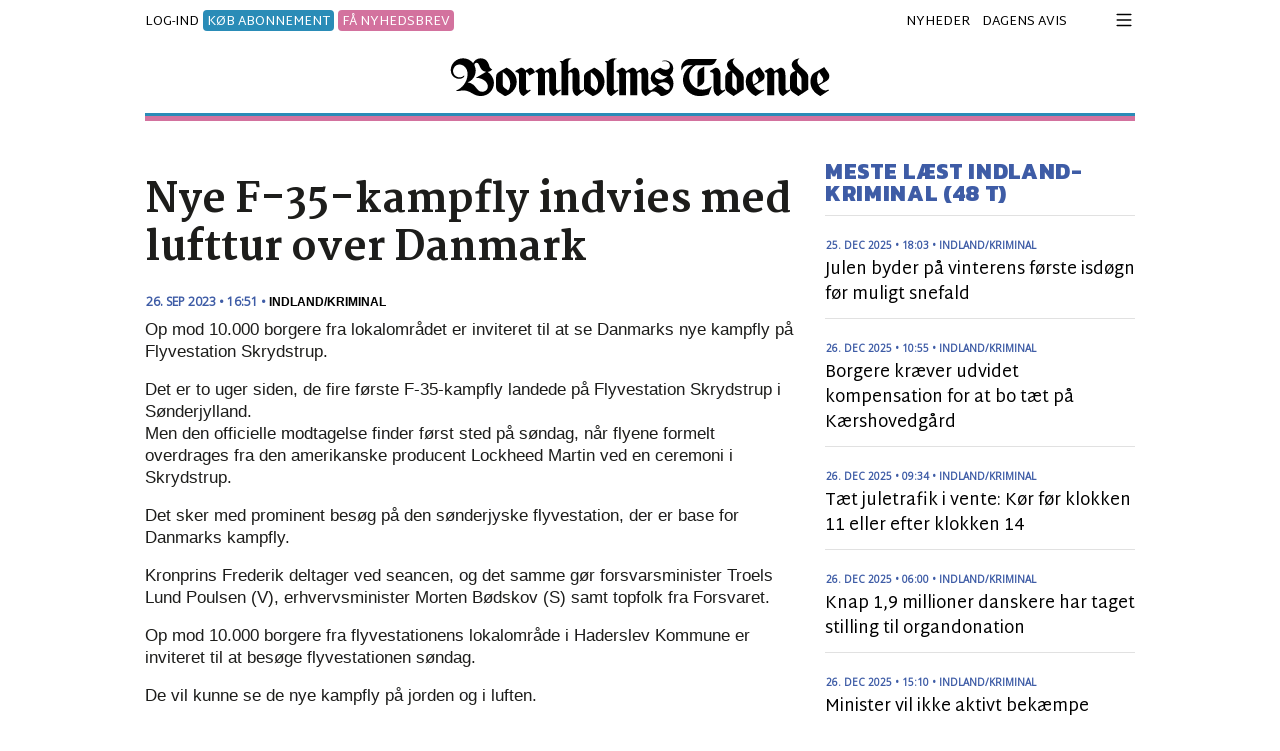

--- FILE ---
content_type: text/html
request_url: https://tidende.dk/ind-og-udland/indland-kriminal/nye-f-35-kampfly-indvies-med-lufttur-over-danmark/337080
body_size: 49408
content:
<!DOCTYPE html>
<html lang="da"><head>
<link rel="dns-prefetch" href="https://cdnjs.cloudflare.com">
<meta name="viewport" content="width=device-width, initial-scale=1, shrink-to-fit=no">
<meta http-equiv="Content-Type" content="text/html; charset=iso-8859-1" />
<title>Nye F-35-kampfly indvies med lufttur over Danmark</title>
<meta name="title" content="Nye F-35-kampfly indvies med lufttur over Danmark" />
<meta name="description" content="Op mod 10.000 borgere fra lokalområdet er inviteret til at se Danmarks nye kampfly på Flyvestation Skrydstrup.
" />

<meta name="robots" content="all" />

<meta name="facebook-domain-verification" content="4m6hs904pl8dkn33b2ez7x5x4dxi9u" />
<meta property="fb:app_id" content="129071520438101" /><meta property="fb:admins" content="1440723899" /><meta property="og:type" content="article" /><meta property="og:site_name" content="Tidende.dk" /><meta property="og:url" content="https://tidende.dk/ind-og-udland/indland-kriminal/nye-f-35-kampfly-indvies-med-lufttur-over-danmark/337080" /><meta property="og:title" content="Nye F-35-kampfly indvies med lufttur over Danmark" /><meta property="og:description" content="Op mod 10.000 borgere fra lokalområdet er inviteret til at se Danmarks nye kampfly på Flyvestation Skrydstrup.
" /><link rel="image_src" href="https://tidende.dk/img/desktop.jpg" /><meta property="og:image" content="https://tidende.dk/img/desktop.jpg" /><link rel="canonical" href="https://tidende.dk/ind-og-udland/indland-kriminal/nye-f-35-kampfly-indvies-med-lufttur-over-danmark/337080" />
<link href="https://cdnjs.cloudflare.com/ajax/libs/twitter-bootstrap/4.6.0/css/bootstrap.min.css" rel="stylesheet" crossorigin="anonymous"/>
<link rel="stylesheet" href="https://cdnjs.cloudflare.com/ajax/libs/fancybox/3.5.7/jquery.fancybox.min.css" crossorigin="anonymous"/>
<link rel="stylesheet" href="https://cdnjs.cloudflare.com/ajax/libs/OwlCarousel2/2.3.4/assets/owl.carousel.min.css" crossorigin="anonymous" />

<link rel="stylesheet" href="https://cdnjs.cloudflare.com/ajax/libs/bootstrap-datepicker/1.9.0/css/bootstrap-datepicker.min.css" crossorigin="anonymous"/>
<link href="/dist/css/customV4.css?d=2.427-12-2025" rel="stylesheet">
<link rel="shortcut icon" href="/favicon.ico" type="image/x-icon">
<link rel="icon" href="/favicon.ico" type="image/x-icon">
<link rel="apple-touch-icon" sizes="180x180" href="/dist/apple-touch-icon.png">
<link rel="icon" type="image/png" sizes="32x32" href="/dist/favicon-32x32.png">
<link rel="icon" type="image/png" sizes="16x16" href="/dist/favicon-16x16.png">
<link rel="manifest" href="/dist/manifest.json">
<link rel="alternate" type="application/rss+xml" href="https://tidende.dk/rssfeed.aspx">
<meta name="theme-color" content="#ffffff">

<script type="text/javascript">
    !function () { var e = function () { var e, t = "__tcfapiLocator", a = [], n = window; for (; n;) { try { if (n.frames[t]) { e = n; break } } catch (e) { } if (n === window.top) break; n = n.parent } e || (!function e() { var a = n.document, r = !!n.frames[t]; if (!r) if (a.body) { var i = a.createElement("iframe"); i.style.cssText = "display:none", i.name = t, a.body.appendChild(i) } else setTimeout(e, 5); return !r }(), n.__tcfapi = function () { for (var e, t = arguments.length, n = new Array(t), r = 0; r < t; r++)n[r] = arguments[r]; if (!n.length) return a; if ("setGdprApplies" === n[0]) n.length > 3 && 2 === parseInt(n[1], 10) && "boolean" == typeof n[3] && (e = n[3], "function" == typeof n[2] && n[2]("set", !0)); else if ("ping" === n[0]) { var i = { gdprApplies: e, cmpLoaded: !1, cmpStatus: "stub" }; "function" == typeof n[2] && n[2](i) } else a.push(n) }, n.addEventListener("message", (function (e) { var t = "string" == typeof e.data, a = {}; try { a = t ? JSON.parse(e.data) : e.data } catch (e) { } var n = a.__tcfapiCall; n && window.__tcfapi(n.command, n.version, (function (a, r) { var i = { __tcfapiReturn: { returnValue: a, success: r, callId: n.callId } }; t && (i = JSON.stringify(i)), e.source.postMessage(i, "*") }), n.parameter) }), !1)) }; "undefined" != typeof module ? module.exports = e : e() }();
</script> 
<script>
    window._sp_ = {
        config: {
            accountId: 1423,
            baseEndpoint: 'https://cdn.privacy-mgmt.com',
        }
    }
</script>
<script src="https://cdn.privacy-mgmt.com/wrapperMessagingWithoutDetection.js"></script>

<script>
    window.dataLayer = window.dataLayer || [];
    (function (w, d, s, l, i) {
        w[l] = w[l] || []; w[l].push({
            'gtm.start':
                new Date().getTime(), event: 'gtm.js'
        }); var f = d.getElementsByTagName(s)[0],
            j = d.createElement(s), dl = l != 'dataLayer' ? '&l=' + l : ''; j.async = true; j.src =
                'https://www.googletagmanager.com/gtm.js?id=' + i + dl; f.parentNode.insertBefore(j, f);
    })(window, document, 'script', 'dataLayer', 'GTM-NCFRB39');
</script>
<!-- Facebook Pixel Code -->
<script>
    !function (f, b, e, v, n, t, s) {
        if (f.fbq) return; n = f.fbq = function () {
            n.callMethod ?
            n.callMethod.apply(n, arguments) : n.queue.push(arguments)
        };
        if (!f._fbq) f._fbq = n; n.push = n; n.loaded = !0; n.version = '2.0';
        n.queue = []; t = b.createElement(e); t.async = !0;
        t.src = v; s = b.getElementsByTagName(e)[0];
        s.parentNode.insertBefore(t, s)
    }(window, document, 'script',
        'https://connect.facebook.net/en_US/fbevents.js');
    fbq('init', '247467914004211');
    fbq('track', 'PageView');
</script>
<noscript><img height="1" width="1" style="display:none" src="https://www.facebook.com/tr?id=247467914004211&ev=PageView&noscript=1"/></noscript>
<!-- End Facebook Pixel Code -->

</head>
<body id="body">
<noscript><iframe src="https://www.googletagmanager.com/ns.html?id=GTM-NCFRB39" height="0" width="0" style="display:none;visibility:hidden"></iframe></noscript>
<!--topmenu--><div class="container" style="max-width: 990px;">
     <div class="row" id="shownavigation2">
           <div class="col-12 popupmenu">
               <div class="row pb-1 d-flex align-items-center justify-content-between">
                   <div class="col-10 col-md-11 topusermenu d-none">
                    
                    <a href="/login/" style="margin:auto"><span class="navbtntext">LOG-IND</span></a> <span class="navbtntext"><em>eller</em></span> <a href="/abonnent/"> <span class="navbtntext" style="color:#832e2c">KØB ABONNEMENT</span></a>
                    
                   </div><div class="col-12 col-md-12 text-right float-right"><a href="javascript:;" id="collapseNav" class="js-close-modal"><img src="/img/lukmenu.svg" alt="luk menu" style="max-width:25px;" /></a></div>
                </div>
               <div class="row mb-4 pb-4 header border-0 d-none">
                   <div class="col-12"><a href="/" class="logotxt mb-2" title="Tidende.dk"><img src="/img/logo.svg" alt="Tidende.dk" class="sitelogo img-fluid" style="max-width:405px;" /></a></div>
                </div>
               <div class="content"><form method="get" action="/sogning/"><div class="input-group"><span id="tagsicon" class="position-absolute" style="top:5px; right:10px; z-index:99;"><a href="#" tabindex="0" class="popover-dismiss" id="" data-toggle="popover" data-trigger="focus" data-html="true" title="Tip til søgning" data-content="Brug &quot; &quot; rundt om en specifik s&#248;gning.&lt;br&gt;Brug AND imellem to ord, hvis begge ord skal indg&#229;.&lt;br&gt;Eks: Bornholms AND Regionskommune eller &quot;Bornholms Regionskommune&quot;" style="border:none;background:none;"><svg xmlns="http://www.w3.org/2000/svg" width="28" height="28" fill="#555555" class="bi bi-info-circle-fill" viewBox="0 0 16 16"><path d="M8 16A8 8 0 1 0 8 0a8 8 0 0 0 0 16zm.93-9.412-1 4.705c-.07.34.029.533.304.533.194 0 .487-.07.686-.246l-.088.416c-.287.346-.92.598-1.465.598-.703 0-1.002-.422-.808-1.319l.738-3.468c.064-.293.006-.399-.287-.47l-.451-.081.082-.381 2.29-.287zM8 5.5a1 1 0 1 1 0-2 1 1 0 0 1 0 2z"></path></svg></a></span><span class="input-group-prepend"><div class="input-group-text bg-light border-0"><img src="/img/Soeg.svg" style="width:20px"></div></span><input type="text" name="s" class="form-control bg-light border-0 pl-0 py-2 font-s2" autocomplete="on" placeholder="Søg" required style="box-shadow: none;" value=""></div></form></div><!-- /.row -->
               <div class="list-group mt-3 rounded-0 mx-n3"><div class="accordion" id="accordionNav"><div class="border-top border-white" id="heading0"><a data-toggle="collapse" data-target="#collapse0" aria-expanded="true" aria-controls="collapse0" class="list-group-item list-group-item-action list-group-item-dark Newslogin mb-0 border-0" href="#">Nyheder <span class="float-right"><svg xmlns="http://www.w3.org/2000/svg" width="16" height="16" fill="currentColor" class="bi bi-chevron-right" viewBox="0 0 16 16"><path fill-rule="evenodd" d="M4.646 1.646a.5.5 0 0 1 .708 0l6 6a.5.5 0 0 1 0 .708l-6 6a.5.5 0 0 1-.708-.708L10.293 8 4.646 2.354a.5.5 0 0 1 0-.708z"/></svg></span></a></div><div id="collapse0" class="collapse" aria-labelledby="heading0" data-parent="#accordionNav" style="background-color: #b9bbbe; padding:0 20px 20px;"><a href="/senestenyt/" target=_self title="Seneste nyheder" >Seneste nyheder</a><br /><a href="/debat" target=_self title="Debat" >Debat</a><br /><a href="https://bornholmstidende.e-pages.pub/titles/bornholmstidende/337/search" target=_blank title="Arkiv siden 1866" >Arkiv siden 1866</a><br /><a href="/kalender/" target=_self title="Kalender" >Kalender</a><br /><a href="/nyhedsbrev" target=_self title="Modtag nyhedsbrev" >Modtag nyhedsbrev</a><br /> </div><div class="border-top border-white" id="heading1"><a class="list-group-item list-group-item-action list-group-item-dark Newslogin mb-0 border-0" href="https://bornholmstidende.e-pages.pub/titles/bornholmstidende/337" title=" Dagens avis"> Dagens avis</a></div><div class="border-top border-white" id="heading2"><a data-toggle="collapse" data-target="#collapse2" aria-expanded="true" aria-controls="collapse2" class="list-group-item list-group-item-action list-group-item-dark Newslogin mb-0 border-0" href="#">Denne Uges Bornholm <span class="float-right"><svg xmlns="http://www.w3.org/2000/svg" width="16" height="16" fill="currentColor" class="bi bi-chevron-right" viewBox="0 0 16 16"><path fill-rule="evenodd" d="M4.646 1.646a.5.5 0 0 1 .708 0l6 6a.5.5 0 0 1 0 .708l-6 6a.5.5 0 0 1-.708-.708L10.293 8 4.646 2.354a.5.5 0 0 1 0-.708z"/></svg></span></a></div><div id="collapse2" class="collapse" aria-labelledby="heading2" data-parent="#accordionNav" style="background-color: #b9bbbe; padding:0 20px 20px;"><a href="/annoncepriser-dub" target=_self title="Annoncepriser 2025" >Annoncepriser 2025</a><br /><a href="https://denneugesbornholm.dk" target=_self title="Læs artikler" >Læs artikler</a><br /><a href="/dub-udgivelseskalender" target=_self title="Udgivelseskalender 2025" >Udgivelseskalender 2025</a><br /><a href="/app" target=_self title="Download DUB app" >Download DUB app</a><br /> </div><div class="border-top border-white" id="heading3"><a class="list-group-item list-group-item-action list-group-item-dark Newslogin mb-0 border-0" href="/klubtidende" title="Klub Tidende">Klub Tidende</a></div><div class="border-top border-white" id="heading4"><a data-toggle="collapse" data-target="#collapse4" aria-expanded="true" aria-controls="collapse4" class="list-group-item list-group-item-action list-group-item-dark Newslogin mb-0 border-0" href="#">Kundeservice <span class="float-right"><svg xmlns="http://www.w3.org/2000/svg" width="16" height="16" fill="currentColor" class="bi bi-chevron-right" viewBox="0 0 16 16"><path fill-rule="evenodd" d="M4.646 1.646a.5.5 0 0 1 .708 0l6 6a.5.5 0 0 1 0 .708l-6 6a.5.5 0 0 1-.708-.708L10.293 8 4.646 2.354a.5.5 0 0 1 0-.708z"/></svg></span></a></div><div id="collapse4" class="collapse" aria-labelledby="heading4" data-parent="#accordionNav" style="background-color: #b9bbbe; padding:0 20px 20px;"><a href="/abonnent/" target=_self title="Køb abonnement" >Køb abonnement</a><br /><a href="/konto/" target=_self title="- mit abonnement" >- mit abonnement</a><br /><a href="/skift-abonnement" target=_self title="- skift abonnement" >- skift abonnement</a><br /><a href="/opsig-abonnement" target=_self title="- opsig abonnement" >- opsig abonnement</a><br /><a href="/distribution" target=_self title="Distribution" >Distribution</a><br /><a href="/forhandler-liste" target=_self title="Forhandler-liste" >Forhandler-liste</a><br /><a href="http://altidbornholmer.dk" target=_blank title="Tidendes webshop" >Tidendes webshop</a><br /><a href="/kontakt-os" target=_self title="Kontakt" >Kontakt</a><br /><a href="/cookie-og-privatlivspolitik" target=_blank title="Privatlivspolitik" >Privatlivspolitik</a><br /><a href="/abonnementsbetingelser" target=_self title="Abonnementsbetingelser" >Abonnementsbetingelser</a><br /> </div><div class="border-top border-white" id="heading5"><a data-toggle="collapse" data-target="#collapse5" aria-expanded="true" aria-controls="collapse5" class="list-group-item list-group-item-action list-group-item-dark Newslogin mb-0 border-0" href="#">Annoncer <span class="float-right"><svg xmlns="http://www.w3.org/2000/svg" width="16" height="16" fill="currentColor" class="bi bi-chevron-right" viewBox="0 0 16 16"><path fill-rule="evenodd" d="M4.646 1.646a.5.5 0 0 1 .708 0l6 6a.5.5 0 0 1 0 .708l-6 6a.5.5 0 0 1-.708-.708L10.293 8 4.646 2.354a.5.5 0 0 1 0-.708z"/></svg></span></a></div><div id="collapse5" class="collapse" aria-labelledby="heading5" data-parent="#accordionNav" style="background-color: #b9bbbe; padding:0 20px 20px;"><a href="/prisliste" target=_self title="Priser" >Priser</a><br /><a href="/annonceindlevering" target=_self title="Deadline for annonceindlevering" >Deadline for annonceindlevering</a><br /> </div></div></div>
           </div>
    </div> 
</div><!--topmenu-->
<div id="main">

    <div id="bm-dsk-topscroll"></div>
    
    <div id="Leaderboard" class=""></div>
<div class="background-banner">
    <div class="wallpaper-wrapper"><div id="Wallpaper" class="top-wallpaper"></div></div>
    
    <div class="sticky-wrapper container d-none d-lg-block">
       <div id="left_sticky" class=""><div id='bm-sky1' class="summary sky10" style="height:600px!important;"></div><div style="height:300px!important;"></div><div id='bm-sky3' class="summary sky30"></div></div>
       <div id="right_sticky" class=""><div class="d-none d-lg-block mt-lg-3" data-loader="ajax" data-src="/?news=ajaxrequest&bannerzone=1050"></div></div>
    </div>
</div>
<div class="container-fluid px-0"> 
<div class="container">
<div id="-bm-lb1_top" class="d-none"></div>
<div class="row mt-2 pb-2 mx-0 d-flex align-items-center justify-content-between">
    <div class="col col-md-5 px-0">
        <div class="topusermenu mt-1 mt-md-0">
         
            <div class="d-block d-md-none"><a href="/login" style="margin:auto" id="login2" class="navbtntext js-open-modal2 login2" rel="nofollow"><span class="navbtntext">LOG-IND</span></a></div>
        <div class="d-none d-md-block"><a href="/login" style="margin:auto" id="login2" class="navbtntext js-open-modal2 login2" rel="nofollow"><span class="navbtntext">LOG-IND</span></a> <span class="abonnent-top-link"><a href="/abonnent/">KØB ABONNEMENT</a></span> <span class="abonnent-top-link2"><a href="#" rel="nofollow" data-fancybox="" data-type="iframe" data-src="https://tidende.activehosted.com/f/3" data-width="480" data-height="400" target="_blank">FÅ NYHEDSBREV</a></span></div>
        
        </div>
    </div>
    <div class="col-7 text-center d-md-none"><a href="/" class="logotxt" title="Tidende.dk"><img src="/img/logo.svg" alt="Tidende.dk" class="sitelogo img-fluid" style="max-width:190px;" /></a></div>
    <div class="col-12 col-md-6 px-0 text-center text-md-right pr-md-2 topusermenu d-none d-md-block">
        <a href="/senestenyt" class="navbtntext pr-2">NYHEDER</a>
        <!--<a href="/klubtidende" class="navbtntext pr-2">KLUBTIDENDE</a>-->
        <a href="/aviser" target="_blank" class="navbtntext pr-2">DAGENS AVIS</a>
<!--<a href="/boligavisen" class="navbtntext pr-0">BOLIGAVISEN</a>-->
    </div>
    <div class="col col-md-auto px-0">
    <div class="text-center float-right"><a href="javascript:;" id="navigation" class="navigation navbtntext js-open-modal" rel="nofollow"><svg xmlns="http://www.w3.org/2000/svg" width="1.3em" height="1.3em" fill="currentColor" class="bi bi-list mt-md-n1" viewBox="0 0 16 16"><path fill-rule="evenodd" d="M2.5 12a.5.5 0 0 1 .5-.5h10a.5.5 0 0 1 0 1H3a.5.5 0 0 1-.5-.5zm0-4a.5.5 0 0 1 .5-.5h10a.5.5 0 0 1 0 1H3a.5.5 0 0 1-.5-.5zm0-4a.5.5 0 0 1 .5-.5h10a.5.5 0 0 1 0 1H3a.5.5 0 0 1-.5-.5z"></path></svg></a></div>
    </div><div style="position:absolute;right:40px;top:0;" class="d-md-none"></div><div class="d-block d-md-none bordertopmob mt-2 px-1 col-12 mb-1"></div>
</div>       
<div class="row mx-0 header border-0 d-flex align-items-center justify-content-between">
           <div class="col-12 text-center d-none d-md-block mb-md-3"><div id="bm-lb1_top" class="d-none d-md-block mb-3"></div><a href="/" class="logotxt" title="Tidende.dk"><img src="/img/logo.svg" alt="Tidende.dk" class="sitelogo img-fluid" style="max-width:380px;" /></a></div><div class="d-none d-md-block bordertop px-1 col-12 mb-4"></div>
      </div>
    
    <div class="col-12 border-bottom0 d-md-none mb-2"><div class="row topusermenu pt-0 mt-n1">        
        <div class="col-12 text-center"> <span class="abonnent-top-link"><a href="/abonnent/" class="navbtntext">KØB ABONNEMENT</a></span> <span class="abonnent-top-link2"><a href="#" rel="nofollow" data-fancybox="" data-type="iframe" data-src="https://tidende.activehosted.com/f/3" data-width="480" data-height="400" target="_blank" class="navbtntext">FÅ NYHEDSBREV</a></span><div></div></div>
        </div>
    </div>
    
    <div id="bm-mob-topscroll"></div>
    <div id='bm-lb1' class="d-none d-md-block mb-3"></div>
    <div class="row"><div class="col-12 col-md-8"><div class="articlecontenttext"></div><div class="text-center mb-3 d-block d-lg-none"><div id="bm-mob1" class="d-block d-lg-none text-center pb-1 mt-4 mb-4"></div></div><div class="articlecontenttext"><div id="bm-rec1" class="mb-3 d-none d-lg-block"></div><h1 class="mb-2">Nye F-35-kampfly indvies med lufttur over Danmark</h1><div class="nyhedskategori mb-1"><span class="nyhedsdato">26. SEP 2023 • 16:51</span> • <a href="/ind-og-udland/indland-kriminal/" class="nyhedskategori" style="text-decoration:none!important">INDLAND/KRIMINAL</a> </div><p>Op mod 10.000 borgere fra lokalområdet er inviteret til at se Danmarks nye kampfly på Flyvestation Skrydstrup.
</p>Det er to uger siden, de fire første F-35-kampfly landede på Flyvestation Skrydstrup i Sønderjylland.<p>Men den officielle modtagelse finder først sted på søndag, når flyene formelt overdrages fra den amerikanske producent Lockheed Martin ved en ceremoni i Skrydstrup.<p>Det sker med prominent besøg på den sønderjyske flyvestation, der er base for Danmarks kampfly.<p>Kronprins Frederik deltager ved seancen, og det samme gør forsvarsminister Troels Lund Poulsen (V), erhvervsminister Morten Bødskov (S) samt topfolk fra Forsvaret.</div><div class="text-center mb-3 d-block d-lg-none"><div id="bm-mob2" class="d-block d-lg-none text-center pb-1 mt-3 mb-4"></div></div><div id="bm-rec2" class="mb-3 d-none d-lg-block"></div><div class="articlecontenttext"><p>Op mod 10.000 borgere fra flyvestationens lokalområde i Haderslev Kommune er inviteret til at besøge flyvestationen søndag.<p>De vil kunne se de nye kampfly på jorden og i luften.<p>Søndag formiddag vil et af de nye kampfly gå på vingerne ledsaget af et af de F-16-fly, der er på vej til at blive udfaset.<p>Derefter vil de to kampfly begive sig på rundtur i dansk luftrum.</div><div class="text-center mb-3 d-block d-lg-none"><div id="bm-mob3" class="d-block d-lg-none text-center pb-1 mt-3 mb-4"></div></div><div id="bm-rec3" class="mb-3 d-none d-lg-block"></div><div class="articlecontenttext"><p>Det bliver en tur, der bringer de to fly rundt over det meste af landet, oplyser Forsvaret.<p>Den endelige rute og estimerede tidspunkter for, hvornår de kan observeres på himlen, vil blive oplyst på sociale medier senere på ugen.<p>Troels Lund Poulsen kalder den officielle overdragelse af flyene til Danmark "en historisk begivenhed for dansk forsvar og for Flyvevåbnet".<p><p>- Det er ekstremt alsidige kampfly, der kan udføre missioner alene, som tidligere ville kræve flere fly med forskellige specialer. De nye F-35-kampfly vil give helt nye muligheder i forsvaret af Danmark, siger han i en pressemeddelelse.<p><p>Det er planen, at Danmark skal modtage de nye kampfly drypvist frem mod 2027, hvor de sidste F-16-fly skal pensioneres.<p><p>For nyligt kom det dog frem, at næste leverance af F-35-fly til Danmark er forsinket.<p><p>De fly, der skulle være modtaget i første halvdel af 2024, kommer tidligst i anden halvdel af 2024.<p>Forsvarsministeren har oplyst, at han vil gå i dialog med amerikanerne om, hvorvidt nogle af de fly, der bruges til træning af danske piloter i USA, kan sendes til Danmark for en periode.<p><p>/ritzau/<p></div><div class="text-center mb-3 d-block d-lg-none"><div id="bm-mob4" class="d-block d-lg-none text-center pb-1 mt-3 mb-4"></div></div><div id="bm-rec4" class="mb-3 d-none d-lg-block"></div><div class="mt-4"><div class="senestenytheadline"><h2>SENESTE INDLAND/KRIMINAL</h2></div><div class="senestenytcontent"><div class="nyhedskategori2"><span class="nyhedsdato2">27. DEC 2025 • 08:32</span> • <a href="/ind-og-udland/indland-kriminal/" class="nyhedskategori2">INDLAND/KRIMINAL</a> </div><a HREF="/ind-og-udland/indland-kriminal/niels-krause-kjaer-skal-staa-i-spidsen-for-statens-kunstfond/389672" title="Niels Krause-Kjær skal stå i spidsen for Statens Kunstfond">Niels Krause-Kjær skal stå i spidsen for Statens Kunstfond</a><br /></div><div class="senestenytcontent"><div class="nyhedskategori2"><span class="nyhedsdato2">27. DEC 2025 • 07:30</span> • <a href="/ind-og-udland/indland-kriminal/" class="nyhedskategori2">INDLAND/KRIMINAL</a> </div><a HREF="/ind-og-udland/indland-kriminal/digital-loesning-har-hoestet-en-halv-milliard-i-tilbagebetalt-gaeld/389671" title="Digital løsning har høstet en halv milliard i tilbagebetalt gæld">Digital løsning har høstet en halv milliard i tilbagebetalt gæld</a><br /></div><div class="senestenytcontent"><div class="nyhedskategori2"><span class="nyhedsdato2">27. DEC 2025 • 07:00</span> • <a href="/ind-og-udland/indland-kriminal/" class="nyhedskategori2">INDLAND/KRIMINAL</a> </div><a HREF="/ind-og-udland/indland-kriminal/hver-fjerde-ventes-at-bytte-mindst-en-julegave/389670" title="Hver fjerde ventes at bytte mindst en julegave">Hver fjerde ventes at bytte mindst en julegave</a><br /></div><div class="senestenytcontent"><div class="nyhedskategori2"><span class="nyhedsdato2">26. DEC 2025 • 21:26</span> • <a href="/ind-og-udland/indland-kriminal/" class="nyhedskategori2">INDLAND/KRIMINAL</a> </div><a HREF="/ind-og-udland/indland-kriminal/dmi-varsler-om-taet-taage-og-rimtaage-i-det-meste-af-landet/389655" title="DMI varsler om tæt tåge og rimtåge i det meste af landet">DMI varsler om tæt tåge og rimtåge i det meste af landet</a><br /></div><div class="senestenytcontent"><div class="nyhedskategori2"><span class="nyhedsdato2">26. DEC 2025 • 17:10</span> • <a href="/ind-og-udland/indland-kriminal/" class="nyhedskategori2">INDLAND/KRIMINAL</a> </div><a HREF="/ind-og-udland/indland-kriminal/i-weekenden-koerer-der-ingen-regionaltog-mellem-aarhus-og-fredericia/389648" title="I weekenden kører der ingen regionaltog mellem Aarhus og Fredericia">I weekenden kører der ingen regionaltog mellem Aarhus og Fredericia</a><br /></div><div class="senestenytcontent"><div class="nyhedskategori2"><span class="nyhedsdato2">26. DEC 2025 • 15:10</span> • <a href="/ind-og-udland/indland-kriminal/" class="nyhedskategori2">INDLAND/KRIMINAL</a> </div><a HREF="/ind-og-udland/indland-kriminal/minister-vil-ikke-aktivt-bekaempe-uoenskede-sikahjorte/389646" title="Minister vil ikke aktivt bekæmpe uønskede sikahjorte">Minister vil ikke aktivt bekæmpe uønskede sikahjorte</a><br /></div><div class="senestenytcontent"><div class="nyhedskategori2"><span class="nyhedsdato2">26. DEC 2025 • 10:55</span> • <a href="/ind-og-udland/indland-kriminal/" class="nyhedskategori2">INDLAND/KRIMINAL</a> </div><a HREF="/ind-og-udland/indland-kriminal/borgere-kraever-udvidet-kompensation-for-at-bo-taet-paa-kaershovedgaard/389620" title="Borgere kræver udvidet kompensation for at bo tæt på Kærshovedgård">Borgere kræver udvidet kompensation for at bo tæt på Kærshovedgård</a><br /></div><div class="senestenytcontent"><div class="nyhedskategori2"><span class="nyhedsdato2">26. DEC 2025 • 09:34</span> • <a href="/ind-og-udland/indland-kriminal/" class="nyhedskategori2">INDLAND/KRIMINAL</a> </div><a HREF="/ind-og-udland/indland-kriminal/taet-juletrafik-i-vente-koer-foer-klokken-11-eller-efter-klokken-14/389637" title="Tæt juletrafik i vente: Kør før klokken 11 eller efter klokken 14">Tæt juletrafik i vente: Kør før klokken 11 eller efter klokken 14</a><br /></div><div class="senestenytcontent"><div class="nyhedskategori2"><span class="nyhedsdato2">26. DEC 2025 • 09:26</span> • <a href="/ind-og-udland/indland-kriminal/" class="nyhedskategori2">INDLAND/KRIMINAL</a> </div><a HREF="/ind-og-udland/indland-kriminal/stadig-pladsbilletter-til-salg-paa-julens-travleste-hjemrejsedag/389639" title="Stadig pladsbilletter til salg på julens travleste hjemrejsedag">Stadig pladsbilletter til salg på julens travleste hjemrejsedag</a><br /></div><div class="senestenytcontent"><div class="nyhedskategori2"><span class="nyhedsdato2">26. DEC 2025 • 06:32</span> • <a href="/ind-og-udland/indland-kriminal/" class="nyhedskategori2">INDLAND/KRIMINAL</a> </div><a HREF="/ind-og-udland/indland-kriminal/solrig-weekend-venter-efter-en-uforudsigelig-2-juledag/389634" title="Solrig weekend venter efter en uforudsigelig 2. juledag">Solrig weekend venter efter en uforudsigelig 2. juledag</a><br /></div><div class="senestenytcontent"><div class="nyhedskategori2"><span class="nyhedsdato2">26. DEC 2025 • 06:00</span> • <a href="/ind-og-udland/indland-kriminal/" class="nyhedskategori2">INDLAND/KRIMINAL</a> </div><a HREF="/ind-og-udland/indland-kriminal/knap-19-millioner-danskere-har-taget-stilling-til-organdonation/389632" title="Knap 1,9 millioner danskere har taget stilling til organdonation">Knap 1,9 millioner danskere har taget stilling til organdonation</a><br /></div><div class="senestenytcontent"><div class="nyhedskategori2"><span class="nyhedsdato2">25. DEC 2025 • 19:57</span> • <a href="/ind-og-udland/indland-kriminal/" class="nyhedskategori2">INDLAND/KRIMINAL</a> </div><a HREF="/ind-og-udland/indland-kriminal/dansk-projekt-skal-klarlaegge-alkohols-rolle-for-hjerteflimmer/389618" title="Dansk projekt skal klarlægge alkohols rolle for hjerteflimmer">Dansk projekt skal klarlægge alkohols rolle for hjerteflimmer</a><br /></div><div class="senestenytcontent mb-4"><a HREF="/ind-og-udland/indland-kriminal/" title="">SE FLERE INDLAND/KRIMINAL</a></div></div></div><div class="col-12 col-md-4" ><div class="senestenytheadline"><h2>MESTE LÆST INDLAND-KRIMINAL (48 T)</h2></div><div class="senestenytcontent"><div class="nyhedskategori2"><span class="nyhedsdato2">25. DEC 2025 • 18:03</span> • <a href="/ind-og-udland/indland-kriminal/" class="nyhedskategori2">INDLAND/KRIMINAL</a> </div><a HREF="/ind-og-udland/indland-kriminal/julen-byder-paa-vinterens-foerste-isdoegn-foer-muligt-snefald/389615" title="Julen byder på vinterens første isdøgn før muligt snefald">Julen byder på vinterens første isdøgn før muligt snefald</a><br /></div><div class="senestenytcontent"><div class="nyhedskategori2"><span class="nyhedsdato2">26. DEC 2025 • 10:55</span> • <a href="/ind-og-udland/indland-kriminal/" class="nyhedskategori2">INDLAND/KRIMINAL</a> </div><a HREF="/ind-og-udland/indland-kriminal/borgere-kraever-udvidet-kompensation-for-at-bo-taet-paa-kaershovedgaard/389620" title="Borgere kræver udvidet kompensation for at bo tæt på Kærshovedgård">Borgere kræver udvidet kompensation for at bo tæt på Kærshovedgård</a><br /></div><div class="senestenytcontent"><div class="nyhedskategori2"><span class="nyhedsdato2">26. DEC 2025 • 09:34</span> • <a href="/ind-og-udland/indland-kriminal/" class="nyhedskategori2">INDLAND/KRIMINAL</a> </div><a HREF="/ind-og-udland/indland-kriminal/taet-juletrafik-i-vente-koer-foer-klokken-11-eller-efter-klokken-14/389637" title="Tæt juletrafik i vente: Kør før klokken 11 eller efter klokken 14">Tæt juletrafik i vente: Kør før klokken 11 eller efter klokken 14</a><br /></div><div class="senestenytcontent"><div class="nyhedskategori2"><span class="nyhedsdato2">26. DEC 2025 • 06:00</span> • <a href="/ind-og-udland/indland-kriminal/" class="nyhedskategori2">INDLAND/KRIMINAL</a> </div><a HREF="/ind-og-udland/indland-kriminal/knap-19-millioner-danskere-har-taget-stilling-til-organdonation/389632" title="Knap 1,9 millioner danskere har taget stilling til organdonation">Knap 1,9 millioner danskere har taget stilling til organdonation</a><br /></div><div class="senestenytcontent"><div class="nyhedskategori2"><span class="nyhedsdato2">26. DEC 2025 • 15:10</span> • <a href="/ind-og-udland/indland-kriminal/" class="nyhedskategori2">INDLAND/KRIMINAL</a> </div><a HREF="/ind-og-udland/indland-kriminal/minister-vil-ikke-aktivt-bekaempe-uoenskede-sikahjorte/389646" title="Minister vil ikke aktivt bekæmpe uønskede sikahjorte">Minister vil ikke aktivt bekæmpe uønskede sikahjorte</a><br /></div><div class="senestenytcontent"><div class="nyhedskategori2"><span class="nyhedsdato2">25. DEC 2025 • 19:57</span> • <a href="/ind-og-udland/indland-kriminal/" class="nyhedskategori2">INDLAND/KRIMINAL</a> </div><a HREF="/ind-og-udland/indland-kriminal/dansk-projekt-skal-klarlaegge-alkohols-rolle-for-hjerteflimmer/389618" title="Dansk projekt skal klarlægge alkohols rolle for hjerteflimmer">Dansk projekt skal klarlægge alkohols rolle for hjerteflimmer</a><br /></div><div class="senestenytcontent mb-4"></div><div class="text-center mb-3 d-block d-lg-none"><div id="bm-mob5" class="d-block d-lg-none text-center pb-1 mt-3 mb-4"></div></div><div id="bm-rec5" class="mb-3 d-none d-lg-block"></div><div class="senestenytheadline"><h2>SENESTE RITZAU</h2></div><div class="senestenytcontent"><div class="nyhedskategori2"><span class="nyhedsdato2">27. DEC 2025 • 09:41</span> • <a href="/ind-og-udland/udland/" class="nyhedskategori2">UDLAND</a> </div><a HREF="/ind-og-udland/udland/320000-hjem-er-uden-stroem-efter-russisk-angreb-paa-kyiv/389675" title="320.000 hjem er uden strøm efter russisk angreb på Kyiv">320.000 hjem er uden strøm efter russisk angreb på Kyiv</a><br /></div><div class="senestenytcontent"><div class="nyhedskategori2"><span class="nyhedsdato2">27. DEC 2025 • 09:19</span> • <a href="/ind-og-udland/sport/" class="nyhedskategori2">SPORT</a> </div><a HREF="/ind-og-udland/sport/arteta-har-store-forventninger-til-tyskers-comeback/389674" title="Arteta har store forventninger til tyskers comeback">Arteta har store forventninger til tyskers comeback</a><br /></div><div class="senestenytcontent"><div class="nyhedskategori2"><span class="nyhedsdato2">27. DEC 2025 • 09:17</span> • <a href="/ind-og-udland/udland/" class="nyhedskategori2">UDLAND</a> </div><a HREF="/ind-og-udland/udland/stormvejr-i-norge-og-sverige-aflyser-tog-fly-og-faergeafgange/389673" title="Stormvejr i Norge og Sverige aflyser tog, fly og færgeafgange">Stormvejr i Norge og Sverige aflyser tog, fly og færgeafgange</a><br /></div><div class="senestenytcontent"><div class="nyhedskategori2"><span class="nyhedsdato2">27. DEC 2025 • 08:32</span> • <a href="/ind-og-udland/indland-kriminal/" class="nyhedskategori2">INDLAND/KRIMINAL</a> </div><a HREF="/ind-og-udland/indland-kriminal/niels-krause-kjaer-skal-staa-i-spidsen-for-statens-kunstfond/389672" title="Niels Krause-Kjær skal stå i spidsen for Statens Kunstfond">Niels Krause-Kjær skal stå i spidsen for Statens Kunstfond</a><br /></div><div class="senestenytcontent"><div class="nyhedskategori2"><span class="nyhedsdato2">27. DEC 2025 • 07:30</span> • <a href="/ind-og-udland/indland-kriminal/" class="nyhedskategori2">INDLAND/KRIMINAL</a> </div><a HREF="/ind-og-udland/indland-kriminal/digital-loesning-har-hoestet-en-halv-milliard-i-tilbagebetalt-gaeld/389671" title="Digital løsning har høstet en halv milliard i tilbagebetalt gæld">Digital løsning har høstet en halv milliard i tilbagebetalt gæld</a><br /></div><div class="senestenytcontent"><div class="nyhedskategori2"><span class="nyhedsdato2">27. DEC 2025 • 07:00</span> • <a href="/ind-og-udland/indland-kriminal/" class="nyhedskategori2">INDLAND/KRIMINAL</a> </div><a HREF="/ind-og-udland/indland-kriminal/hver-fjerde-ventes-at-bytte-mindst-en-julegave/389670" title="Hver fjerde ventes at bytte mindst en julegave">Hver fjerde ventes at bytte mindst en julegave</a><br /></div><div class="senestenytcontent"><div class="nyhedskategori2"><span class="nyhedsdato2">27. DEC 2025 • 06:37</span> • <a href="/ind-og-udland/udland/" class="nyhedskategori2">UDLAND</a> </div><a HREF="/ind-og-udland/udland/thailand-og-cambodja-bliver-enige-om-at-laegge-vaabnene/389668" title="Thailand og Cambodja bliver enige om at lægge våbnene">Thailand og Cambodja bliver enige om at lægge våbnene</a><br /></div><div class="senestenytcontent"><div class="nyhedskategori2"><span class="nyhedsdato2">27. DEC 2025 • 06:26</span> • <a href="/ind-og-udland/udland/" class="nyhedskategori2">UDLAND</a> </div><a HREF="/ind-og-udland/udland/det-hvide-hus-bekraefter-moede-mellem-trump-og-zelenskyj/389669" title="Det Hvide Hus bekræfter møde mellem Trump og Zelenskyj">Det Hvide Hus bekræfter møde mellem Trump og Zelenskyj</a><br /></div><div class="senestenytcontent"><div class="nyhedskategori2"><span class="nyhedsdato2">27. DEC 2025 • 06:03</span> • <a href="/ind-og-udland/udland/" class="nyhedskategori2">UDLAND</a> </div><a HREF="/ind-og-udland/udland/ukraines-hovedstad-er-under-angreb-lufthavne-lukker-i-polen/389661" title="Ukraines hovedstad er under angreb - lufthavne lukker i Polen">Ukraines hovedstad er under angreb - lufthavne lukker i Polen</a><br /></div><div class="senestenytcontent"><div class="nyhedskategori2"><span class="nyhedsdato2">27. DEC 2025 • 04:59</span> • <a href="/ind-og-udland/udland/" class="nyhedskategori2">UDLAND</a> </div><a HREF="/ind-og-udland/udland/kulturcenter-sender-millionkrav-til-musiker-efter-trump-aflysning/389666" title="Kulturcenter sender millionkrav til musiker efter Trump-aflysning">Kulturcenter sender millionkrav til musiker efter Trump-aflysning</a><br /></div><div class="senestenytcontent"><div class="nyhedskategori2"><span class="nyhedsdato2">27. DEC 2025 • 04:39</span> • <a href="/ind-og-udland/sport/" class="nyhedskategori2">SPORT</a> </div><a HREF="/ind-og-udland/sport/britisk-tennisstjerne-misser-grand-slam-i-australien/389667" title="Britisk tennisstjerne misser grand slam i Australien">Britisk tennisstjerne misser grand slam i Australien</a><br /></div><div class="senestenytcontent"><div class="nyhedskategori2"><span class="nyhedsdato2">27. DEC 2025 • 03:10</span> • <a href="/ind-og-udland/udland/" class="nyhedskategori2">UDLAND</a> </div><a HREF="/ind-og-udland/udland/nordkoreas-leder-understreger-krigsalliance-i-nytaarshilsen-til-putin/389665" title="Nordkoreas leder understreger krigsalliance i nytårshilsen til Putin">Nordkoreas leder understreger krigsalliance i nytårshilsen til Putin</a><br /></div><div class="senestenytcontent mb-4"></div></div></div>
<div class="row my-5 footer" style="background:#fff;">
<div class="col-12 pb-3"><div class="row mx-0"><div class="col-12 bordertop px-1"></div></div></div>
    <div class="col-12 col-md-3 textpage">
<p>OM BORNHOLMS TIDENDE</p>
<p><a href="/kontakt-os" target=_self title="Kontakt">Kontakt os</a><br />
<a href="/kontakt-os">Økonomi og ledelse</a><br />
<a href="mailto:redaktion@tidende.dk" rel="nofollow" title="Tip avisen">Tip avisen</a><br /><br />
</div>
    <div class="col-7 col-md-3 textpage">
<p>LÆS AVISEN DIGITALT</p>
<p><a href="/aviser" title="Dagens avis">Læs avisen på din computer</a><br />
<a href="https://apps.apple.com/dk/app/bornholms-tidende/id1081787387?l=da" target="_blank" title="Download app til Apple">Download app til Apple</a><br />
<a href="https://play.google.com/store/apps/details?id=dk.bornholmstidende.areader" target="_blank" title="Download app til Android">Download app til Android</a><br /><br /><br /></p>
</div>
    <div class="col-5 col-md-3 textpage p-md-0">
<a href="/aviser" title="Dagens avis" class=""><img class="lazy img-fluid border shadow footerdagensavis" src="https://www.e-pages.dk/bornholmstidende/teasers/337/small.jpg" alt="Dagens avis"></a>
</div>
    <div class="col-12 col-md-3 textpage">
<p>KØB AVISEN</p>
<p><a href="/abonnent" title="Køb abonnement">Køb abonnement</a><br />
<a href="/abonnementsbetingelser" target=_self title="Abonnementsbetingelser">Abonnements betingelser</a><br />
<a href="/forhandler-liste" title="Forhandler liste">Bornholms Tidende i løssalg</a><br />
<a href="/kontakt-os" title="Kontakt os">Kundeservice</a></p>
</div>

    <div class="col-12 text-center pt-3 pt-md-5 textpage"><hr /></div>

    <div class="col-12 col-md-8 textpage  text-center text-md-left">

     <p>Ansvarshavende chefredaktør: Kristoffer Gravgaard.<br />Bornholms Tidende, Nørregade 11-19, 3700 Rønne.<br />Hovednummer: 56903000. Redaktion: 56903081. CVR nr: 35244115<br /><br />© Bornholms Tidende Tekst, grafik, billeder, video, lyd og andet indhold på dette website er beskyttet efter lov om ophavsret. Bornholms Tidende forbeholder sig alle rettigheder til indholdet, herunder retten til at udnytte indhold med henblik på tekst- og datamining, jf. ophavsretslovens § 11b og DSM-direktivets artikel 4".<br /><a href="/abonnementsbetingelser/" title="Abonnementsbetingelser">Generelle handelsbetingelser</a> | <a href="/cookie-og-privatlivspolitik/" title="cookie-og-privatlivspolitik">Cookie- og Privatlivspolitik</a> | <a href="javascript:;" onclick="javascript:window._sp_.loadPrivacyManagerModal(582175);" title="Cookiedeklaration">Cookiedeklaration</a><br /><br />
             <a href="https://www.facebook.com/bornholmstidende" target="_blank" title="facebook" class="pr-2"><img class="lazy" src="/img/Facebook.svg" alt="Facebook" style="width:25px"></a>
   <a href="https://www.instagram.com/bornholmstidende" target="_blank" title="instagram" class="pr-2"><img class="lazy" src="/img/instagram.svg" alt="Instagram" style="width:25px"></a><br />   
         </p>
</div>
    
    <div class="col-12 col-md-4 textpage text-center text-md-right">

         <img class="lazy border" src="/img/logo_pressenaevnet.svg" style="width:195px" alt="Pressenævnet"><br />
<br />
  
    </div>

    

</div>

<div style="clear: both;"></div> 
   </div><!-- end container -->
</div> 
</div><!--end main--><div class="bottom"></div> 
<script src="https://cdnjs.cloudflare.com/ajax/libs/jquery/3.6.0/jquery.min.js" crossorigin="anonymous" ></script>
<script src="https://cdnjs.cloudflare.com/ajax/libs/unveil2/2.0.8/jquery.unveil2.min.js" crossorigin="anonymous"></script>
<script src="https://cdnjs.cloudflare.com/ajax/libs/twitter-bootstrap/4.6.0/js/bootstrap.bundle.min.js" crossorigin="anonymous"></script>
<script src="https://cdnjs.cloudflare.com/ajax/libs/fancybox/3.5.7/jquery.fancybox.min.js" crossorigin="anonymous"></script>
<script src="https://cdnjs.cloudflare.com/ajax/libs/jquery.lazy/1.7.11/jquery.lazy.min.js" crossorigin="anonymous"></script>
<script src="https://cdnjs.cloudflare.com/ajax/libs/OwlCarousel2/2.3.4/owl.carousel.min.js" crossorigin="anonymous" ></script>
<script src="https://cdnjs.cloudflare.com/ajax/libs/bootstrap-datepicker/1.9.0/js/bootstrap-datepicker.min.js" crossorigin="anonymous"></script>
<script src="https://cdnjs.cloudflare.com/ajax/libs/jquery-validate/1.19.2/jquery.validate.min.js" crossorigin="anonymous"></script>
<script src="https://cdnjs.cloudflare.com/ajax/libs/jquery-validate/1.19.2/additional-methods.min.js" crossorigin="anonymous"></script>

<script src="https://player.vimeo.com/api/player.js" crossorigin="anonymous" ></script>
<script src="/dist/js/jquery-scrolltofixed-min.js?rev=1"></script>
<script src="/dist/js/customV4.js?d=527-12-2025"></script>
<script type="text/javascript">
$(document).ready(function () {
          
        function calcSpeed(speed) {
            // rulletekst Time = Distance/Speed
            var spanSelector = document.querySelectorAll('.marquee span'), i;
            for (i = 0; i < spanSelector.length; i++) {
                var spanLength = spanSelector[i].offsetWidth,
                timeTaken = spanLength / speed;
                spanSelector[i].style.animationDuration = timeTaken + "s";
            }
        }
        calcSpeed(60);
     //$('div').Lazy({ ajaxCreateData: function (element) { return { name: element.data('value') }; } });
     $('div').Lazy({ scrollDirection: 'vertical', effect: 'fadeIn', visibleOnly: true, onError: function (element) { console.log('error loading ' + element.data('src')); } });
    function PostFunc() {
        var mode = $(".getpost:last").attr("id");
        $('span#sLoader').html('<span class="spinner-border spinner-border-sm" role="status"></span>'); $.post("/?news=ajaxrequest&blok=" + mode + "&lastdate=" + $(".Latestdate:last").attr("id") + "&lastID=" + $(".Latestid:last").attr("id") + "&s=" + $(".s:last").attr("id") + "&kid=" + $(".kid:last").attr("id") + "&query=" + $(".query:last").attr("id"),
            function (data) {
                if (data != "") {
                       $(".Latestid:last").after(data);
                    $('span#sLoader').empty();
                    console.log($(".kid:last").attr("id") + " " + $(".query:last").attr("id"));
                } else { $('.getpost').hide();}
        });
    };
    $(".getpost").click(function () { PostFunc(); });
    
    $('.lazy').unveil({ offset: 450, throttle: 100, breakpoints:[{minWidth:379,attribute:'data-src-sm'},{ minWidth:768, attribute:'data-src-md'}, {minWidth: 1200, attribute:'data-src-lg' }],debug: false});
    /*.on('loading.unveil', function () { console.log('Unveiling', this); }).on('loaded.unveil', function () { console.log('Unveiled', this);  })*/
    //(function ($) { $('.nav-tabs').responsiveTabs(); })(jQuery);
    $("#datepicker").datepicker({ weekStart: 1, startDate: '+1d', format: "dd-mm-yyyy", autoclose: true });
    $("#Leaderboardtop").scrollToFixed({ bottom: 0, topSpacing: 0, zIndex: 999 });
    var summaries = $('.summary');
    summaries.each(function(i) {
        var summary = $(summaries[i]);
        var next = summaries[i + 1];
        summary.scrollToFixed({
            //marginTop: $('#Leaderboard').outerHeight(true) + 10,
            marginTop: $('#Leaderboard').offset().top,
            limit: function() {
                var limit = 0;
                if (next) {
                    limit = $(next).offset().top - $(this).outerHeight(true) - 10;
                } else {
                    limit = $('.bottom').offset().top - $(this).outerHeight(true) - 10;
                }
                return limit;
            },
            zIndex: 990
        });
    });
    
    $(".navigation,.login,.login2").click(function () { $('.popupmenu').toggle(); $("#main").addClass("whitebg_active_navigation"); /*$("#dagensavis").css({ 'display': 'none' });*/ });
    $('#collapseNav').click(function () { $("#main").removeClass("whitebg_active_navigation"); /*$("#dagensavis").css({ 'display': 'block' });*/ $('.popupmenu').toggle(); });
    /*$(window).scroll(function () {
        var popupmenu = ($('#Leaderboard').offset().top - $('.popupmenu').offset().top);
        console.log(popupmenu);
        
    });*/
    $(document).click(function (event) {
        if (!$(event.target).closest(".popupmenu,.js-open-modal").length) {
            //$("body").find(".popupmenu").removeClass("visible");
            $("body").find(".popupmenu").css({ 'display': 'none' }); $("#main").removeClass("whitebg_active_navigation")
        }
    });

    $('div.vVideo').each(function (i, d) {
        console.log('vVideo: ' + d.id);
        $("#i_video" + d.id).html('<div class="d-flex justify-content-center p-2"><div class="spinner-border spinner-border-sm" role="status"><span class="sr-only">Loading...</span></div></div>');
        var iframe = document.querySelector('#i_video' + d.id);
        var player = new Vimeo.Player(iframe);
        function vimeoPlay() { player.play() };
        function vimeoPause() { player.pause() };
        var dv = document.getElementById('video-box' + d.id);
        var v = document.getElementById('i_video' + d.id);
        function isAnyPartOfElementInViewport(dv) {
            const rect = dv.getBoundingClientRect();
            const windowHeight = (window.innerHeight || document.documentElement.clientHeight);
            const windowWidth = (window.innerWidth || document.documentElement.clientWidth);
            const vertInView = (rect.top <= windowHeight) && ((rect.top + rect.height) >= 0);
            const horInView = (rect.left <= windowWidth) && ((rect.left + rect.width) >= 0);
            return (vertInView && horInView);
        }
	if (isAnyPartOfElementInViewport(dv)) { vimeoPlay(); } else { vimeoPause(); } 
        document.addEventListener("DOMContentLoaded", function (event) { if (isAnyPartOfElementInViewport(dv)) { vimeoPlay(); } else { vimeoPause(); } }, false);
        window.addEventListener('scroll', function (event) { if (isAnyPartOfElementInViewport(dv)) { vimeoPlay(); } else { vimeoPause(); } }, false);
    });
$('.popover-dismiss').popover({trigger: 'focus'})
});
 
    fbq('trackCustom', 'Besøgende', { content_type: '1' });
    dataLayer.push({ 'event': 'GAEvent', 'eventCategory': 'Kunder', 'eventAction': 'Alm_bruger', 'eventLabel': '/ind-og-udland/indland-kriminal/nye-f-35-kampfly-indvies-med-lufttur-over-danmark/337080', 'eventValue': '' });
     
    $(function () {
        $(document).on('scroll', function () {
            if ($(window).scrollTop() > 150) {
                $('.scroll-top-wrapper').addClass('show');
            } else {
                $('.scroll-top-wrapper').removeClass('show');
            }
        });
    });

</script>

<script type="text/javascript">
    (function (e, t, o, n, p, r, i) { e.visitorGlobalObjectAlias = n; e[e.visitorGlobalObjectAlias] = e[e.visitorGlobalObjectAlias] || function () { (e[e.visitorGlobalObjectAlias].q = e[e.visitorGlobalObjectAlias].q || []).push(arguments) }; e[e.visitorGlobalObjectAlias].l = (new Date).getTime(); r = t.createElement("script"); r.src = o; r.async = true; i = t.getElementsByTagName("script")[0]; i.parentNode.insertBefore(r, i) })(window, document, "https://diffuser-cdn.app-us1.com/diffuser/diffuser.js", "vgo");
    vgo('setAccount', '800958721');
    vgo('setTrackByDefault', true);
    vgo('process');
</script>
    
<script id="sleeknoteScript" type="text/javascript">
    (function () {
        var sleeknoteScriptTag = document.createElement("script");
        sleeknoteScriptTag.type = "text/javascript";
        sleeknoteScriptTag.charset = "utf-8";
        sleeknoteScriptTag.src = ("//sleeknotecustomerscripts.sleeknote.com/179863.js");
        var s = document.getElementById("sleeknoteScript");
        s.parentNode.insertBefore(sleeknoteScriptTag, s);
    })();
</script>

<!-- (C)2000-2024 Gemius SA - gemiusPrism  / tidende.dk/Default section -->
<script type="text/javascript">
    var pp_gemius_identifier = '.AuVfXgHZaeDq2ZUzJ_I.JQ5zSZ6.48O1XsBp96PCsb.H7';
    var pp_gemius_use_cmp = true;
    var pp_gemius_cmp_timeout = Infinity;
    // lines below shouldn't be edited
    function gemius_pending(i) { window[i] = window[i] || function () { var x = window[i + '_pdata'] = window[i + '_pdata'] || []; x[x.length] = Array.prototype.slice.call(arguments, 0); }; };
    (function (cmds) { var c; while (c = cmds.pop()) gemius_pending(c) })(['gemius_cmd', 'gemius_hit', 'gemius_event', 'gemius_init', 'pp_gemius_hit', 'pp_gemius_event', 'pp_gemius_init']);
    window.pp_gemius_cmd = window.pp_gemius_cmd || window.gemius_cmd;
    (function (d, t) {
        try {
            var gt = d.createElement(t), s = d.getElementsByTagName(t)[0], l = 'http' + ((location.protocol == 'https:') ? 's' : ''); gt.setAttribute('async', 'async');
            gt.setAttribute('defer', 'defer'); gt.src = l + '://gadk.hit.gemius.pl/xgemius.js'; s.parentNode.insertBefore(gt, s);
        } catch (e) { }
    })(document, 'script');
</script>

<script src='https://cncptx.com/pubscript/tidende.dk_prod.js' async='async'></script>

<div class="scroll-top-wrapper d-none"><span class="scroll-top-inner btn p-2 abonnent-top-link"><a href="/abonnent?utm_source=www_abonnement&utm_medium=btn&utm_campaign=faa_abonnement" rel="nofollow" style="font-size:20px;" id="faabonnement">FÅ ABONNEMENT</a></span></div>
   </body>
</html>

--- FILE ---
content_type: image/svg+xml
request_url: https://tidende.dk/img/lukmenu.svg
body_size: 426
content:
<?xml version="1.0" encoding="utf-8"?>
<!-- Generator: Adobe Illustrator 25.2.3, SVG Export Plug-In . SVG Version: 6.00 Build 0)  -->
<svg version="1.1" id="Layer_1" xmlns="http://www.w3.org/2000/svg" xmlns:xlink="http://www.w3.org/1999/xlink" x="0px" y="0px"
	 viewBox="0 0 25.03 25" style="enable-background:new 0 0 25.03 25;" xml:space="preserve">
<style type="text/css">
	.st0{fill:none;}
</style>
<polygon points="21.71,4 21,3.29 12.5,11.79 4,3.29 3.29,4 11.79,12.5 3.29,21 4,21.71 12.5,13.21 21,21.71 21.71,21 13.21,12.5 "/>
<rect class="st0" width="25" height="25"/>
<rect y="31.63" class="st0" width="25" height="25"/>
</svg>


--- FILE ---
content_type: application/javascript
request_url: https://prism.app-us1.com/?a=800958721&u=https%3A%2F%2Ftidende.dk%2Find-og-udland%2Findland-kriminal%2Fnye-f-35-kampfly-indvies-med-lufttur-over-danmark%2F337080
body_size: 124
content:
window.visitorGlobalObject=window.visitorGlobalObject||window.prismGlobalObject;window.visitorGlobalObject.setVisitorId('64cfb8e1-ea9c-4c4b-8e34-e4f7e8d3a849', '800958721');window.visitorGlobalObject.setWhitelistedServices('tracking', '800958721');

--- FILE ---
content_type: image/svg+xml
request_url: https://tidende.dk/img/instagram.svg
body_size: 1127
content:
<?xml version="1.0" encoding="utf-8"?>
<!-- Generator: Adobe Illustrator 25.2.3, SVG Export Plug-In . SVG Version: 6.00 Build 0)  -->
<svg version="1.1" id="Layer_1" xmlns="http://www.w3.org/2000/svg" xmlns:xlink="http://www.w3.org/1999/xlink" x="0px" y="0px"
	 viewBox="0 0 25.03 25" style="enable-background:new 0 0 25.03 25;" xml:space="preserve">
<style type="text/css">
	.st0{fill:none;}
	.st1{fill:#FFFFFF;}
</style>
<path d="M22,0H3C1.34,0,0,1.34,0,3v19c0,1.66,1.34,3,3,3h19c1.66,0,3-1.34,3-3V3C25,1.34,23.66,0,22,0z"/>
<rect class="st0" width="25" height="25"/>
<g>
	<path class="st1" d="M16.84,8.05c-0.34,0-0.61,0.27-0.61,0.61v0.01c0,0.34,0.27,0.61,0.61,0.61c0.34,0,0.61-0.27,0.61-0.61V8.66
		C17.45,8.33,17.17,8.05,16.84,8.05z"/>
	<path class="st1" d="M12.61,8.6c-2.18,0-3.95,1.77-3.95,3.95c0,2.18,1.77,3.95,3.95,3.95s3.95-1.77,3.95-3.95
		C16.56,10.38,14.79,8.6,12.61,8.6z"/>
	<path class="st1" d="M15.46,4.89h-5.7c-2.73,0-4.96,2.23-4.96,4.96v5.7c0,2.73,2.23,4.96,4.96,4.96h5.7c2.73,0,4.96-2.23,4.96-4.96
		v-5.7C20.42,7.11,18.19,4.89,15.46,4.89z M19.19,15.55c0,2.06-1.68,3.74-3.74,3.74h-5.7c-2.06,0-3.74-1.68-3.74-3.74v-5.7
		c0-2.06,1.68-3.74,3.74-3.74h5.7c2.06,0,3.74,1.68,3.74,3.74V15.55z"/>
</g>
<path d="M15.34,12.56c0,1.51-1.22,2.73-2.73,2.73s-2.73-1.22-2.73-2.73c0-1.51,1.22-2.73,2.73-2.73S15.34,11.05,15.34,12.56
	L15.34,12.56z M15.34,12.56"/>
</svg>
